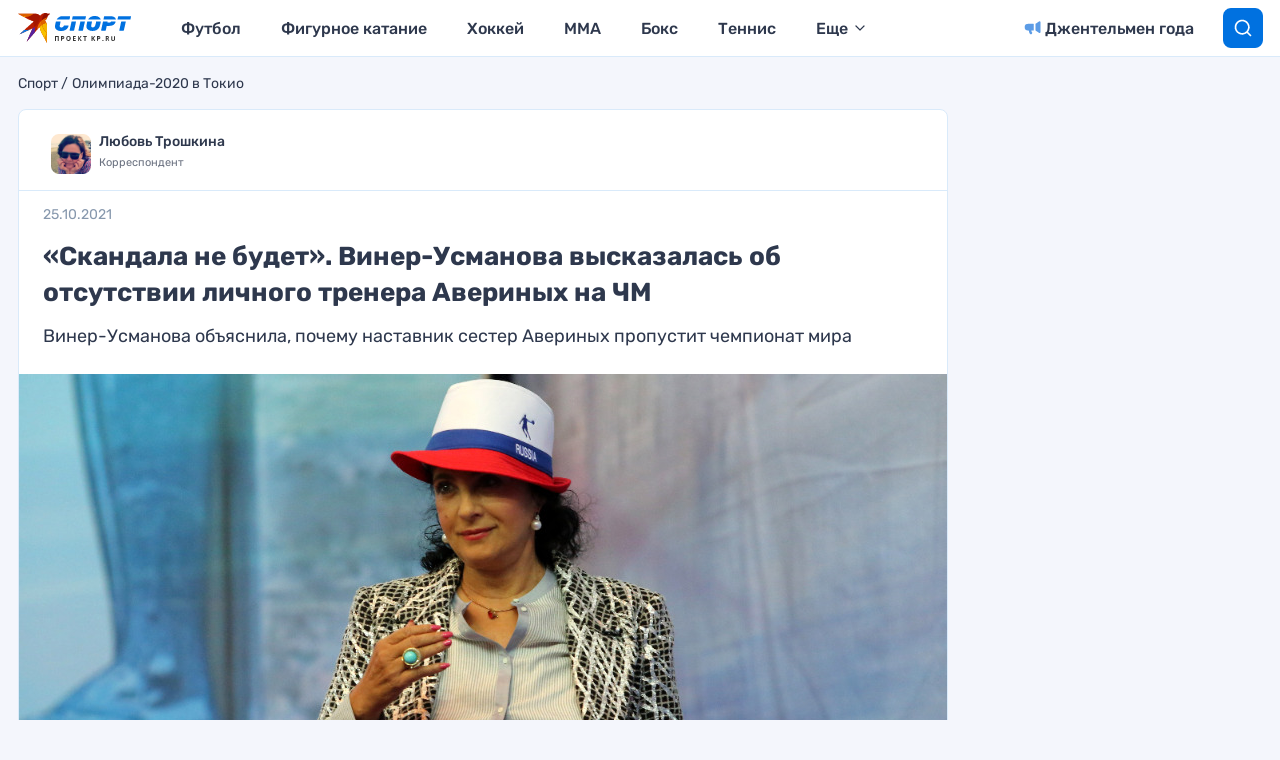

--- FILE ---
content_type: text/html
request_url: https://tns-counter.ru/nc01a**R%3Eundefined*kp_ru/ru/UTF-8/tmsec=kp_ru/156533306***
body_size: 16
content:
C94A6D2C697E205DG1769873501:C94A6D2C697E205DG1769873501